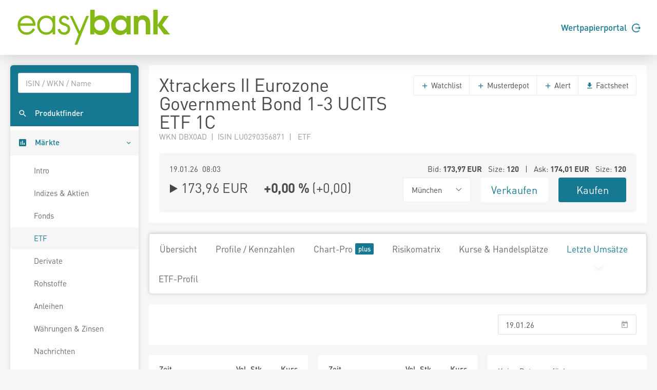

--- FILE ---
content_type: text/html; charset=utf-8
request_url: https://www.easybank.at/markets/etf/tts-11712023/XTR-II-EUROZ-GOV-BD1-3-1C/letzte-umsaetze?Page=2
body_size: 6990
content:
<!DOCTYPE html>
<html lang="de">
<head>
    <meta charset="UTF-8">
    <title  data-streaming-title="DBXP {}">DBXP 173,96</title>
    <meta name="robots" content="none" />
    <link rel="shortcut icon" href="/markets/favicon.gif">
    <link rel="stylesheet" href="/markets/main.css?v=Hu6Nhd7i7gU_UjwAjnd4g6SfEmKptlepF9VLHzSkS3I" />

    <script src="/markets/vendors.min.js?v=WYE8WAKc94uKjTDzuv6FJzSrfNt33FVKgPKhpDBZY5o"></script>

        <script type="application/json" id="ttws-streaming-config">
        {
            "url": "https://push.ttweb.net/http_push/",
            "token": "Q8HMMR48H0UR2_mTjPEj01UucDr93URz0uqG_1sLFAuGopBvY3oTm8sESkxChpHhMymHWFZbt8wjgrCTEzB4i/hphMieNwpEx3ED656AY0_k5J/OCc0Do3GwUea18_dDBHC5Y/4O6AJExSwiK78mS4tb4MrgsCfih_RiEPTQtnSSeH4RqgbY6nA1IKhW7TxLT2FZlHsy8Ajp6dctHr8qNe93aqBR/QrivpaJl4Ds8plRBdsD/hcoVf24kTaTlY/[base64]/zCEFc_yEh_yfTpNzxVpNXQLjvsKgHu15AbUYupEtSQ5jm5CGqaTzdV8TJu77strEYaKhCNketDNy53LCzkcr4qLkluYL5Bmn5UzQfEL_nwe0di3WEAUdNzzLTTLQ/ig8Yqcs7JvElJ8c73/PuVumuJnCnh58NbYiZoBBsTYi8vhI1XsbM4CQh5NTbl69WEuG03CuOxGtlQhkPTZzFxQrXn_wogtPhjD6xgw1KNmbWmAgjyI4YDXyIa2rf0yp4RfyJoog3yJt_pA==",
            "marketdepth": false
        }
    </script>

</head>
<body>
    
    <header class="page-header">
    <div class="header">
        <div class="container">
            <div class="row">
                <div class="col-6">
                    <a href="/markets/">
                        <svg height="73" viewBox="0 0 242.75 58.42" xmlns="http://www.w3.org/2000/svg">
                            <path d="M15.89,10.66c-8,0-14,6.42-14,14.93,0,8.72,5.88,15.05,14,15.05a14,14,0,0,0,12.89-7.79l.27-.53-3.34-1.93-.3.57c-2,3.77-5.35,5.93-9.17,5.93a10.38,10.38,0,0,1-7.53-3,10.54,10.54,0,0,1-2.86-7.37H29.74v-.77a15.74,15.74,0,0,0-4.28-11.26A13.14,13.14,0,0,0,15.89,10.66ZM6,22.76a10.26,10.26,0,0,1,10-8.35c5.36,0,8.88,4.18,9.73,8.35Zm50.55-7.62a13.4,13.4,0,0,0-10.11-4.48c-8.3,0-14.1,6.09-14.1,14.81s6,15.17,14.22,15.17a13.15,13.15,0,0,0,10-4.57v4h3.93V11.25H56.52ZM46.47,36.89c-6.64,0-10.23-5.88-10.23-11.42,0-5.32,3.84-11.06,10-11.06S56.7,18.83,56.7,25.17C56.7,31,53.54,36.89,46.47,36.89ZM75.74,22.54c-3.27-1.19-5.28-2.05-5.28-4.46,0-2.1,2.16-3.67,4.09-3.67a4.63,4.63,0,0,1,4.27,2.74l.27.58L82.52,16l-.25-.54a8.84,8.84,0,0,0-7.6-4.77c-4.56,0-8.13,3.33-8.13,7.59,0,5.13,4.69,6.84,8.45,8.22,2.82,1,5,2,5,4.84a5.52,5.52,0,0,1-5.58,5.58c-3.85,0-5.53-2.81-6.26-5.17l-.19-.59-3.77,1.2.14.57a10.09,10.09,0,0,0,10.08,7.74,9.16,9.16,0,0,0,9.51-9.21C83.88,25.51,79.37,23.86,75.74,22.54ZM98.83,35.27l-11.32-24H83.33L96.86,39.91c-.21.5-6,16.23-6,16.23h4.1l18.15-44.89H109Z" fill="#84b816" />
                            <path d="M163.34,17.06c-5.09,0-8.63,3.8-8.63,8.85a8.33,8.33,0,0,0,8.53,8.32c5,.05,8.43-3.69,8.43-8.63s-3.44-8.59-8.33-8.54m14.88,23h-6.34V36.15A12.85,12.85,0,0,1,162,41a13.52,13.52,0,0,1-10.61-4.84,16.43,16.43,0,0,1-3.59-10.5,14.74,14.74,0,0,1,3.69-10.35,13.57,13.57,0,0,1,10.72-5,11.58,11.58,0,0,1,9.68,5V11.24h6.34Z" fill="#84b816"/>
                            <path d="M183.26,11.24h6.39v2.65a10,10,0,0,1,8-3.59,11.55,11.55,0,0,1,8.22,3.59,4.84,4.84,0,0,1,.72.84c2.24,3.11,2.29,6.7,2.29,10.4V40.05h-6.91V26.48c0-2.24,0-5.1-1.2-7a5.56,5.56,0,0,0-4.58-2.4,5.84,5.84,0,0,0-4.84,2.55c-1.24,2-1.14,5.1-1.14,7.39v13h-6.91Z" fill="#84b816"/>
                            <polygon points="213.59 1.61 220.5 1.61 220.5 24.81 229.75 11.23 237.91 11.23 227.52 25.33 239.63 40.05 230.38 40.05 220.5 26.58 220.5 40.05 213.59 40.05 213.59 1.61"fill="#84b816" />
                            <path d="M121.71,25.28c0,5,3.48,8.95,8.68,8.95,4.89,0,8.27-3.7,8.27-8.53s-3.32-8.64-8.27-8.64a8.4,8.4,0,0,0-8.68,8.22M115.2,1.61h6.92V14.25c2-2.81,5.73-3.95,9-3.95,8.43,0,14.46,7.23,14.46,15.34a17.21,17.21,0,0,1-3.69,10.51A13.67,13.67,0,0,1,131.33,41a11.22,11.22,0,0,1-9.78-4.84v3.91H115.2Z"fill="#84b816" />
                        </svg>
                    </a>
                </div>
                <div class="col-6">
                    <div class="d-flex align-items-center justify-content-end h-100 font-weight-semibold">
                        <a href="https://ebanking.easybank.at/InternetBanking/InternetBanking?d=login&svc=EASYBANK&ui=html&lang=de&rd=redirectsso&action=WIDGET_OVERVIEW" target="_blank">Wertpapierportal <svg width="17" height="17" viewBox="0 0 20 20" xmlns="http://www.w3.org/2000/svg" class="circle-arrow-right">
    <path fill="currentColor" d="M20 10L16 6V9H8V11H16V14L20 10ZM18 16C16.7407 17.6791 14.985 18.9193 12.9817 19.5451C10.9783 20.1709 8.82884 20.1505 6.83772 19.4868C4.8466 18.8231 3.11478 17.5498 1.88758 15.8471C0.660374 14.1444 0 12.0988 0 10C0 7.90118 0.660374 5.85555 1.88758 4.1529C3.11478 2.45024 4.8466 1.17687 6.83772 0.513167C8.82884 -0.15054 10.9783 -0.170937 12.9817 0.454865C14.985 1.08067 16.7407 2.32094 18 4H15.27C14.1153 2.98166 12.6913 2.31814 11.1689 2.08906C9.64643 1.85997 8.09023 2.07506 6.68699 2.7085C5.28376 3.34194 4.09312 4.36683 3.25793 5.66019C2.42274 6.95354 1.9785 8.46042 1.9785 10C1.9785 11.5396 2.42274 13.0465 3.25793 14.3398C4.09312 15.6332 5.28376 16.6581 6.68699 17.2915C8.09023 17.9249 9.64643 18.14 11.1689 17.9109C12.6913 17.6819 14.1153 17.0183 15.27 16H18Z" />
</svg></a>
                    </div>
                </div>
            </div>
        </div>
    </div>
</header>





    <div class="page-content">
        <nav class="sidebar sidebar-light sidebar-main sidebar-expand align-self-start">
    <div class="sidebar-content">
        <div class="card card-sidebar-mobile">
            <ul class="nav nav-sidebar nav-produktfinder">
                <li class="nav-item sidebar-xs-hide">
                    <div class="nav-form ui-front">
<form action="/markets/produktfinder?SearchType=All" method="get">                            <input type="search" name="SymbolText" class="form-control livesearch-autocomplete" data-quicksearch-url="/markets/quicksearch?q=" placeholder="ISIN / WKN / Name" autocomplete="off" />
</form>                    </div>
                </li>
                <li class="nav-item">
                    <a href="/markets/produktfinder?SearchType=Etf" class="nav-link"  data-dialog-url="/markets/produktfinder/dialog?SearchType=Etf" data-dialog-size="modal-full" data-dialog-title="Produktfinder" >
                        <i class="mi mi-search"></i>
                        <span>Produktfinder</span>
                    </a>
                </li>
                
                
            </ul>

            <ul class="nav nav-sidebar" data-nav-type="accordion">
                <li class="nav-item nav-item-submenu nav-item-expanded nav-item-open" aria-expaned=true>
                    <a class="nav-link cursor-pointer active"><i class="mi mi-poll"></i> <span>M&auml;rkte</span></a>

                    <ul class="nav nav-group-sub" data-submenu-title="M&auml;rkte">
                        <li class="nav-item"><a class="nav-link" href="/markets/wertpapiere/intro">Intro</a></li>
                        <li class="nav-item"><a class="nav-link" href="/markets/indexuebersicht">Indizes &amp; Aktien</a></li>
                        
                        <li class="nav-item"><a class="nav-link" href="/markets/fonds/top-performer">Fonds</a></li>
                        <li class="nav-item"><a class="nav-link active" href="/markets/etf/top-performer">ETF</a></li>
                        <li class="nav-item"><a class="nav-link" href="/markets/derivate">Derivate</a></li>
                        <li class="nav-item"><a class="nav-link" href="/markets/rohstoffe">Rohstoffe</a></li>
                        <li class="nav-item"><a class="nav-link" href="/markets/anleihen">Anleihen</a></li>
                        <li class="nav-item"><a class="nav-link" href="/markets/waehrungen-zinsen">W&#xE4;hrungen &amp; Zinsen</a></li>
                        <li class="nav-item"><a class="nav-link" href="/markets/nachrichten">Nachrichten</a></li>
                        <li class="nav-item"><a class="nav-link" href="/markets/analysen">Analysen</a></li>
                    </ul>
                </li>

                <li class="nav-item">
                    <a href="/markets/watchlists" class="nav-link">
                        <i class="mi mi-stars"></i> <span>Watchlists</span><span class="badge badge-primary badge-right badge-plus"></span>                    </a>
                </li>
                <li class="nav-item">
                    <a href="/markets/musterdepots" class="nav-link">
                        <i class="mi mi-filter-b-and-w"></i> <span>Musterdepots</span><span class="badge badge-primary badge-right badge-plus"></span>                    </a>
                </li>
                <li class="nav-item">
                    <a href="/markets/notes" class="nav-link">
                        <i class="mi mi-comment"></i> <span>Notizen</span><span class="badge badge-primary badge-right badge-plus"></span>                    </a>
                </li>
                <li class="nav-item">
                    <a href="/markets/alerts" class="nav-link">
                        <i class="mi mi-notifications"></i> <span>Alerts</span><span class="badge badge-primary badge-right badge-plus"></span>                    </a>
                </li>
                
                <li class="nav-item">
                        <a href="/markets/realtime/signin" class="nav-link">
        <i class="mi mi-whatshot"></i>
        <span>Realtime B&ouml;rsen</span>
        <span class="badge badge-primary badge-right badge-plus"></span>
    </a>

                </li>
                
                    <li class="nav-item">
                        <a href="/markets/plus/signin" class="nav-link"><i class="mi mi-account-box"></i> <span>My Markets</span><span class="badge badge-primary badge-right badge-plus"></span></a>
                    </li>
            </ul>
        </div>
    </div>
</nav>


        <main class="content-wrapper">
<div class="content-inline realtime-session-alert d-print-none">
    <div class="alert alert-warning">
        <span data-realtime-timeout>Realtime Push wurde wegen Inaktivit&auml;t automatisch pausiert. Zum Aktivieren aktualisieren Sie die Seite oder klicken Sie <a href="/markets/etf/tts-11712023/XTR-II-EUROZ-GOV-BD1-3-1C/letzte-umsaetze">hier</a>.</span>
        <span data-realtime-invalidated>Realtime Push wurde durch eine andere Aktivierung ung&uuml;ltig. Um Realtime Push wieder zu aktivieren, klicken Sie <a href="/markets/realtime/activate">hier</a>.</span>
    </div>
</div>

            

<div class="sticky-header">
    <div class="sticky-header-content text-nowrap">
        <h2 class="d-inline mb-0" title="XTR.II EUROZ.GOV.BD1-3 1C">XTR.II EUROZ.GOV.BD1-3 1C</h2>
        <h2 class="d-inline mb-0 ml-5">
            

<svg xmlns="http://www.w3.org/2000/svg" viewBox="0 0 15 17" width="15" height="17" data-streaming-arrow class="arrow arrow-constant arrow-md" >
    <polygon points="0 0 15 8.5 0 17 0 0" />
</svg>

            <span data-streaming-last>173,96</span> EUR&emsp;
            <span data-streaming-change-percent data-streaming-colored class="font-weight-bold"><span>&#x2B;0,00 %</span></span>
            (<span data-streaming-change><span>&#x2B;0,00</span></span>)
        </h2>

            <div class="text-right">
                    <a href="https://portal.easybank.at/group/guest/flowdispatcher?ucs=VERKAUF&amp;isin=LU0290356871" target="_blank" onclick="firebaseService.logEvent('clicked_sell');" class="btn btn-sell ml-3">Verkaufen</a>
                    <a href="https://portal.easybank.at/group/guest/flowdispatcher?ucs=KAUF&amp;isin=LU0290356871" target="_blank" onclick="firebaseService.logEvent('clicked_buy');" class="btn btn-buy ml-3">Kaufen</a>
            </div>
    </div>
</div>


<article class="content">
    <div class="card">
        <header class="card-header header-elements-inline header-elements-inline-top">
            <div>
                <h1 class="mb-0 line-height-1">Xtrackers II Eurozone Government Bond 1-3 UCITS ETF 1C</h1>
                <div class="text-secondary">
WKN DBX0AD&ensp;|&ensp;ISIN LU0290356871&ensp;|&ensp;                    ETF
                </div>
            </div>
            <div class="header-elements header-elements-top">
                <div class="btn-group">
                    <button data-url="/markets/watchlists/add?symbolId=tts-11712023" class="btn btn-white add-to-watchlist-dialog"><i class="mi-add text-primary"></i> Watchlist</button>
                        <button data-url="/markets/musterdepots/buy-sell?symbolId=tts-11712023" class="btn btn-white buysell-musterdepot-dialog"><i class="mi-add text-primary"></i> Musterdepot</button>
                    <button data-url="/markets/alerts/create?symbolId=tts-11712023" class="btn btn-white create-alert-dialog"><i class="mi-add text-primary"></i> Alert</button>
                    <a href="/markets/etf/tts-11712023/XTR-II-EUROZ-GOV-BD1-3-1C/factsheet" class="btn btn-white" target="_blank"><i class="mi-get-app text-primary"></i> Factsheet</a>
                </div>
            </div>
        </header>
        <div class="card-body">
            <section class="card">
                <div class="card-body">
                    <div class="row">
                        <div class="col-5 text-nowrap text-truncate"><span data-streaming-last-datetime>19.01.26 08:03</span> </div>
                        <div class="col-7 text-right text-nowrap text-truncate">
                            
Bid: <span class="font-weight-bold"><span data-streaming-bid>173,97</span> EUR</span>
    &ensp;Size: <span class="font-weight-bold"><span data-streaming-bidsize><span>120</span></span></span>
&ensp;|&ensp;
Ask: <span class="font-weight-bold"><span data-streaming-ask>174,01</span> EUR</span>
    &ensp;Size: <span class="font-weight-bold"><span data-streaming-asksize><span>120</span></span></span>

                        </div>
                    </div>
                    <div class="row mt-1">
                        <div class="h2 mb-0 col-6">
                            

<svg xmlns="http://www.w3.org/2000/svg" viewBox="0 0 15 17" width="15" height="17" data-streaming-arrow class="arrow arrow-constant arrow-md" >
    <polygon points="0 0 15 8.5 0 17 0 0" />
</svg>

                            <span class="text-nowrap"><span data-streaming-last>173,96</span> EUR</span>&emsp;
                            <span class="text-nowrap font-weight-bold" data-streaming-change-percent data-streaming-colored><span>&#x2B;0,00 %</span></span>
                            <span class="text-nowrap">(<span data-streaming-change><span>&#x2B;0,00</span></span>)</span>
                        </div>
                        <div class="col-2">
                            <div class="btn-group w-100">
                                <button class="btn btn-xl font-size-base btn-white dropdown-toggle text-body w-100" data-toggle="dropdown" aria-expanded="false"><span>M&#xFC;nchen</span></button>
                                <div class="dropdown-menu" x-placement="bottom-start">
                                        <a href="/markets/etf/tts-10904985/XTR-II-EUROZ-GOV-BD1-3-1C/letzte-umsaetze" class="dropdown-item">Xetra ETF</a>
                                        <a href="/markets/etf/tts-18036995/XTR-II-EUROZ-GOV-BD1-3-1C/letzte-umsaetze" class="dropdown-item">TradeGate <sup class="text-realtime"></sup></a>
                                        <a href="/markets/etf/tts-74451834/Xtrackers-II-Eurozone-Government-Bond-1-3-UCITS-ETF-1C/letzte-umsaetze" class="dropdown-item">gettex <sup class="text-realtime"></sup></a>
                                        <a href="/markets/etf/tts-10933212/XTR-II-EUROZ-GOV-BD1-3-1C/letzte-umsaetze" class="dropdown-item">Stuttgart</a>
                                        <a href="/markets/etf/tts-10929993/XTR-II-EUROZ-GOV-BD1-3-1C/letzte-umsaetze" class="dropdown-item">Frankfurt</a>
                                        <a href="/markets/etf/tts-14267955/XTR-II-EUROZ-GOV-BD1-3-1C/letzte-umsaetze" class="dropdown-item">D&#xFC;sseldorf</a>
                                        <a href="/markets/etf/tts-17144217/XTR-II-EUROZ-GOV-BD1-3-1C/letzte-umsaetze" class="dropdown-item">Berlin</a>
                                        <a href="/markets/etf/tts-18509745/XTR-II-EUROZ-GOV-BD1-3-1C/letzte-umsaetze" class="dropdown-item">Hamburg</a>
                                        <a href="/markets/etf/tts-11712023/XTR-II-EUROZ-GOV-BD1-3-1C/letzte-umsaetze" class="dropdown-item">M&#xFC;nchen</a>
                                        <a href="/markets/etf/tts-267938819/XTR-II-EUROZ-GOV-BD1-3-1C/letzte-umsaetze" class="dropdown-item">Hannover</a>
                                        <a href="/markets/etf/tts-40216963/XTR-II-EUROZ-GOV-BD1-3-1C/letzte-umsaetze" class="dropdown-item">Baader Bank (Baadex) <sup class="text-realtime"></sup></a>
                                        <a href="/markets/etf/tts-36572343/XTR-II-EUROZ-GOV-BD1-3-1C/letzte-umsaetze" class="dropdown-item">Lang &amp; Schwarz <sup class="text-realtime"></sup></a>
                                        <a href="/markets/etf/tts-363232788/XTR-II-EUROZ-GOV-BD1-3-1C/letzte-umsaetze" class="dropdown-item">Stuttgart</a>
                                </div>
                            </div>
                        </div>
                        <div class="col-2"><a href="https://portal.easybank.at/group/guest/flowdispatcher?ucs=VERKAUF&amp;isin=LU0290356871" target="_blank" onclick="firebaseService.logEvent('clicked_sell');" class="btn btn-xl btn-sell w-100">Verkaufen</a></div>
                        <div class="col-2"><a href="https://portal.easybank.at/group/guest/flowdispatcher?ucs=KAUF&amp;isin=LU0290356871" target="_blank" onclick="firebaseService.logEvent('clicked_buy');" class="btn btn-xl btn-buy w-100">Kaufen</a></div>
                    </div>
                </div>
            </section>
        </div>
    </div>

    <nav class="navbar navbar-shadow navbar-lg navbar-expand navbar-light navbar-component">
        <div class="navbar-collapse">
            <ul class="nav navbar-nav">
                <li class="nav-item"><a class="navbar-nav-link" href="/markets/etf/tts-11712023/XTR-II-EUROZ-GOV-BD1-3-1C">&#xDC;bersicht</a></li>
                <li class="nav-item"><a class="navbar-nav-link" href="/markets/etf/tts-11712023/XTR-II-EUROZ-GOV-BD1-3-1C/profile-kennzahlen">Profile / Kennzahlen</a></li>
                <li class="nav-item"><a class="navbar-nav-link" href="/markets/etf/tts-11712023/XTR-II-EUROZ-GOV-BD1-3-1C/chart">Chart-Pro <span class="badge badge-primary badge-plus ml-1"></a></li>
                    <li class="nav-item"><a class="navbar-nav-link" href="/markets/etf/tts-11712023/XTR-II-EUROZ-GOV-BD1-3-1C/risikomatrix">Risikomatrix</a></li>
                <li class="nav-item"><a class="navbar-nav-link" href="/markets/etf/tts-11712023/XTR-II-EUROZ-GOV-BD1-3-1C/kurse-handelsplaetze">Kurse &amp; Handelspl&#xE4;tze</a></li>
                <li class="nav-item"><a class="navbar-nav-link active" href="/markets/etf/tts-11712023/XTR-II-EUROZ-GOV-BD1-3-1C/letzte-umsaetze">Letzte Ums&#xE4;tze</a></li>
                <li class="nav-item"><a class="navbar-nav-link" href="/markets/etf/tts-11712023/XTR-II-EUROZ-GOV-BD1-3-1C/fondsprofil">ETF-Profil</a></li>
            </ul>
        </div>
    </nav>

    
<div class="card-deck">
    <div class="card">
        <form method="get">
            <div class="row justify-content-end">
                <div class="offset-8 col-4">
                    <div class="card-body">
                        <div class="input-group">
                            <input type="text" autocomplete="off" class="form-control datepicker datepicker-submit datepicker-max-today"
                                   id="DateTo"
                                   name="DateTo"
                                   value="19.01.26">
                            <span class="input-group-append">
                                <label class="input-group-text" for="DateTo"><i class="mi mi-today"></i></label>
                            </span>
                        </div>
                    </div>
                </div>
            </div>
        </form>
    </div>
</div>


<div class="card-deck">
        <div class="card">
            
    <table class="table table-xs text-nowrap">
        <thead>
            <tr>
                <th>Zeit</th>
                <th class="text-right">Vol. Stk.</th>
                <th class="text-right">Kurs</th>
            </tr>
        </thead>
        <tbody>
                <tr>
                    <td class="text-secondary">08:03:29</td>
                    <td class="text-right">0 </td>
                    <td class="text-right">173,96</td>
                </tr>
                <tr>
                    <td class="text-secondary">16.01.26 08:02:31</td>
                    <td class="text-right">0 </td>
                    <td class="text-right">173,96</td>
                </tr>
                <tr>
                    <td class="text-secondary">15.01.26 10:49:13</td>
                    <td class="text-right">15 </td>
                    <td class="text-right">173,96</td>
                </tr>
                <tr>
                    <td class="text-secondary">15.01.26 08:29:02</td>
                    <td class="text-right">0 </td>
                    <td class="text-right">173,85</td>
                </tr>
                <tr>
                    <td class="text-secondary">15.01.26 08:01:33</td>
                    <td class="text-right">0 </td>
                    <td class="text-right">173,77</td>
                </tr>
                <tr>
                    <td class="text-secondary">14.01.26 08:13:57</td>
                    <td class="text-right">0 </td>
                    <td class="text-right">173,69</td>
                </tr>
                <tr>
                    <td class="text-secondary">13.01.26 08:02:30</td>
                    <td class="text-right">0 </td>
                    <td class="text-right">173,69</td>
                </tr>
                <tr>
                    <td class="text-secondary">12.01.26 08:00:57</td>
                    <td class="text-right">0 </td>
                    <td class="text-right">173,64</td>
                </tr>
                <tr>
                    <td class="text-secondary">09.01.26 08:12:32</td>
                    <td class="text-right">0 </td>
                    <td class="text-right">173,64</td>
                </tr>
                <tr>
                    <td class="text-secondary">08.01.26 08:13:37</td>
                    <td class="text-right">0 </td>
                    <td class="text-right">173,60</td>
                </tr>
                <tr>
                    <td class="text-secondary">07.01.26 08:01:16</td>
                    <td class="text-right">0 </td>
                    <td class="text-right">173,60</td>
                </tr>
                <tr>
                    <td class="text-secondary">06.01.26 08:05:52</td>
                    <td class="text-right">0 </td>
                    <td class="text-right">173,60</td>
                </tr>
                <tr>
                    <td class="text-secondary">05.01.26 08:00:44</td>
                    <td class="text-right">0 </td>
                    <td class="text-right">173,60</td>
                </tr>
                <tr>
                    <td class="text-secondary">02.01.26 09:24:04</td>
                    <td class="text-right">0 </td>
                    <td class="text-right">173,60</td>
                </tr>
                <tr>
                    <td class="text-secondary">30.12.25 13:32:05</td>
                    <td class="text-right">0 </td>
                    <td class="text-right">173,63</td>
                </tr>
        </tbody>
    </table>

        </div>
        <div class="card">
            
    <table class="table table-xs text-nowrap">
        <thead>
            <tr>
                <th>Zeit</th>
                <th class="text-right">Vol. Stk.</th>
                <th class="text-right">Kurs</th>
            </tr>
        </thead>
        <tbody>
                <tr>
                    <td class="text-secondary">30.12.25 08:28:59</td>
                    <td class="text-right">0 </td>
                    <td class="text-right">173,45</td>
                </tr>
                <tr>
                    <td class="text-secondary">29.12.25 08:42:31</td>
                    <td class="text-right">0 </td>
                    <td class="text-right">173,33</td>
                </tr>
                <tr>
                    <td class="text-secondary">23.12.25 08:21:48</td>
                    <td class="text-right">0 </td>
                    <td class="text-right">173,51</td>
                </tr>
                <tr>
                    <td class="text-secondary">22.12.25 08:20:14</td>
                    <td class="text-right">0 </td>
                    <td class="text-right">173,51</td>
                </tr>
        </tbody>
    </table>

        </div>
        <div class="card">
            
    <div class="card-body">
        Keine Daten verf&uuml;gbar
    </div>

        </div>
</div>


<div class="card-deck">
    <div class="card">
        <div class="card-body">
                <div class="d-flex flex-row align-items-baseline justify-content-end">
    <span class="mr-2">Weiter Ums&auml;tze anzeigen? Loggen Sie sich in Ihren Markets plus Account ein</span>
    <a href="/markets/plus/signin?returnUrl=%2Fmarkets%2Fetf%2Ftts-11712023%2FXTR-II-EUROZ-GOV-BD1-3-1C%2Fletzte-umsaetze" data-url="/markets/plus/signin-dialog?returnUrl=%2Fmarkets%2Fetf%2Ftts-11712023%2FXTR-II-EUROZ-GOV-BD1-3-1C%2Fletzte-umsaetze" class="btn btn-primary btn-xl sign-in-dialog">Login</a>
</div>

        </div>
    </div>
</div>


</article>

<footer class="disclaimer">
    Fondsdaten und gesetzliche Pflichtdokumente von <a href="https://www.mountain-view.com" target="_blank" rel="nofollow">MountainView</a>.<br />
    Performanceergebnisse der Vergangenheit lassen keine R&uuml;ckschl&uuml;sse auf die k&uuml;nftige Entwicklung zu.<br />
    Alle Kursinformationen sind nach den Bestimmungen der jeweiligen B&ouml;rse verz&ouml;gert. Technologie und Daten von <a href="https://www.baha.com" target="_blank" rel="nofollow">baha</a>. Nikkei 225 &copy;Nikkei Inc.
</footer>


            
        </main>
    </div>

    
    <footer class="page-footer">
    <div class="container">
        <div class="row">
            <div class="col-3 page-footer-primary-link">
                <p><a href="https://wertpapierdepot.easybank.at/main/register" target="_blank" class="btn rounded-pill">Jetzt Depot er&ouml;ffnen</a></p>
                <p><a href="https://ebanking.easybank.at/InternetBanking/InternetBanking?d=login&svc=EASYBANK&ui=html&lang=de&rd=redirectsso&action=WIDGET_OVERVIEW" target="_blank">Wertpapierportal Login <i class="mi mi-arrow-forward"></i></a></p>
                <p><a href="https://ebanking.easybank.at/InternetBanking/InternetBanking?d=login&svc=EASYBANK&ui=html&lang=de" target="_blank">eBanking Login <i class="mi mi-arrow-forward"></i></a></p>
            </div>
            <div class="col-3 page-footer-secondary-link">
                <p class="font-weight-bold">Markets</p>
                <p><a href="/markets/indexuebersicht">Indizes &amp; Aktien</a></p>
                <p><a href="/markets/fonds/top-performer">Fonds</a></p>
                <p><a href="/markets/etf/top-performer">ETF</a></p>
                <p><a href="/markets/derivate">Derivate</a></p>
                <p><a href="/markets/rohstoffe">Rohstoffe</a></p>
                <p><a href="/markets/anleihen">Anleihen</a></p>
                <p><a href="/markets/waehrungen-zinsen">W&auml;hrungen &amp; Zinsen</a></p>
                <p><a href="/markets/nachrichten">Nachrichten</a></p>
                <p><a href="/markets/analysen">Analysen</a></p>
            </div>
            <div class="col-3 page-footer-secondary-link">
                <p class="font-weight-bold">Tools</p>
                <p><a href="/markets/produktfinder?SearchType=Etf">Suche</a></p>
                <p><a href="/markets/watchlists">Watchlists</a></p>
                <p><a href="/markets/musterdepots">Musterdepots</a></p>
                <p><a href="/markets/notes">Notizen</a></p>
                <p><a href="/markets/alerts">Alerts</a></p>
                <p><a href="/markets/realtime">Realtime B&ouml;rsen</a></p>
                <p>
                        <a href="/markets/plus/signin">My Markets</a>
                </p>
            </div>
            <div class="col-3 page-footer-secondary-link">
                <p class="font-weight-bold">Produkte</p>
                <p><a href="https://www.easybank.at/easybank/konto" target="_blank">Konten</a></p>
                <p><a href="https://www.easybank.at/easybank/konto/easy-gratis" target="_blank">easy gratis Konto</a></p>
                <p><a href="https://www.easybank.at/easybank/anlegen/wertpapierdepot" target="_blank">Wertpapierdepot</a></p>
                <p><a href="https://www.easybank.at/easybank/anlegen/young-investors-wertpapierdepot" target="_blank">Young Investors Depot </a></p>
                <p><a href="https://www.easybank.at/easybank/anlegen/sparplaene" target="_blank">Sparpl&auml;ne</a></p>
                <p><a href="https://www.easybank.at/easybank/anlegen/vermoegensverwaltung" target="_blank">Verm&ouml;gensverwaltung</a></p>
                <p><a href="https://www.easybank.at/easybank/akademie" target="_blank">Akademie</a></p>
                <p><a href="https://www.easybank.at/easybank/kredite" target="_blank">Finanzieren</a></p>
                <p><a href="https://www.easybank.at/easybank/sparen" target="_blank">Sparen</a></p>
            </div>
        </div>
        <div class="row mt-5">
            <div class="col page-footer-external-link">
                <a href="https://www.easybank.at/easybank/" target="_blank">easybank <svg width="17" height="17" viewBox="0 0 20 20" xmlns="http://www.w3.org/2000/svg" class="circle-arrow-right">
    <path fill="currentColor" d="M20 10L16 6V9H8V11H16V14L20 10ZM18 16C16.7407 17.6791 14.985 18.9193 12.9817 19.5451C10.9783 20.1709 8.82884 20.1505 6.83772 19.4868C4.8466 18.8231 3.11478 17.5498 1.88758 15.8471C0.660374 14.1444 0 12.0988 0 10C0 7.90118 0.660374 5.85555 1.88758 4.1529C3.11478 2.45024 4.8466 1.17687 6.83772 0.513167C8.82884 -0.15054 10.9783 -0.170937 12.9817 0.454865C14.985 1.08067 16.7407 2.32094 18 4H15.27C14.1153 2.98166 12.6913 2.31814 11.1689 2.08906C9.64643 1.85997 8.09023 2.07506 6.68699 2.7085C5.28376 3.34194 4.09312 4.36683 3.25793 5.66019C2.42274 6.95354 1.9785 8.46042 1.9785 10C1.9785 11.5396 2.42274 13.0465 3.25793 14.3398C4.09312 15.6332 5.28376 16.6581 6.68699 17.2915C8.09023 17.9249 9.64643 18.14 11.1689 17.9109C12.6913 17.6819 14.1153 17.0183 15.27 16H18Z" />
</svg></a>
                <a href="https://www.bawag.at/bawag/privatkunden/" target="_blank" class="ml-4">BAWAG <svg width="17" height="17" viewBox="0 0 20 20" xmlns="http://www.w3.org/2000/svg" class="circle-arrow-right">
    <path fill="currentColor" d="M20 10L16 6V9H8V11H16V14L20 10ZM18 16C16.7407 17.6791 14.985 18.9193 12.9817 19.5451C10.9783 20.1709 8.82884 20.1505 6.83772 19.4868C4.8466 18.8231 3.11478 17.5498 1.88758 15.8471C0.660374 14.1444 0 12.0988 0 10C0 7.90118 0.660374 5.85555 1.88758 4.1529C3.11478 2.45024 4.8466 1.17687 6.83772 0.513167C8.82884 -0.15054 10.9783 -0.170937 12.9817 0.454865C14.985 1.08067 16.7407 2.32094 18 4H15.27C14.1153 2.98166 12.6913 2.31814 11.1689 2.08906C9.64643 1.85997 8.09023 2.07506 6.68699 2.7085C5.28376 3.34194 4.09312 4.36683 3.25793 5.66019C2.42274 6.95354 1.9785 8.46042 1.9785 10C1.9785 11.5396 2.42274 13.0465 3.25793 14.3398C4.09312 15.6332 5.28376 16.6581 6.68699 17.2915C8.09023 17.9249 9.64643 18.14 11.1689 17.9109C12.6913 17.6819 14.1153 17.0183 15.27 16H18Z" />
</svg></a>
                <a href="https://www.bawaggroup.com/" target="_blank" class="ml-4">BAWAG Group <svg width="17" height="17" viewBox="0 0 20 20" xmlns="http://www.w3.org/2000/svg" class="circle-arrow-right">
    <path fill="currentColor" d="M20 10L16 6V9H8V11H16V14L20 10ZM18 16C16.7407 17.6791 14.985 18.9193 12.9817 19.5451C10.9783 20.1709 8.82884 20.1505 6.83772 19.4868C4.8466 18.8231 3.11478 17.5498 1.88758 15.8471C0.660374 14.1444 0 12.0988 0 10C0 7.90118 0.660374 5.85555 1.88758 4.1529C3.11478 2.45024 4.8466 1.17687 6.83772 0.513167C8.82884 -0.15054 10.9783 -0.170937 12.9817 0.454865C14.985 1.08067 16.7407 2.32094 18 4H15.27C14.1153 2.98166 12.6913 2.31814 11.1689 2.08906C9.64643 1.85997 8.09023 2.07506 6.68699 2.7085C5.28376 3.34194 4.09312 4.36683 3.25793 5.66019C2.42274 6.95354 1.9785 8.46042 1.9785 10C1.9785 11.5396 2.42274 13.0465 3.25793 14.3398C4.09312 15.6332 5.28376 16.6581 6.68699 17.2915C8.09023 17.9249 9.64643 18.14 11.1689 17.9109C12.6913 17.6819 14.1153 17.0183 15.27 16H18Z" />
</svg></a>
            </div>
        </div>
        <div class="row mt-5">
            <div class="col-6 page-footer-impress-link">
                <a href="https://www.easybank.at/easybank/impressum" target="_blank">Impressum</a>&ensp;|&ensp;
                <a href="https://www.easybank.at/easybank/datenschutz" target="_blank">Datenschutz</a>
            </div>
            <div class="col-6 text-right">
                &copy; easybank
            </div>
        </div>
    </div>
</footer>




    
    <script src="/markets/main.js?v=ttTgZzdux-4swcyrx-F6QYMglXqcnDQBVu2-ERdhFp0" defer></script>

    
</body>
</html>
